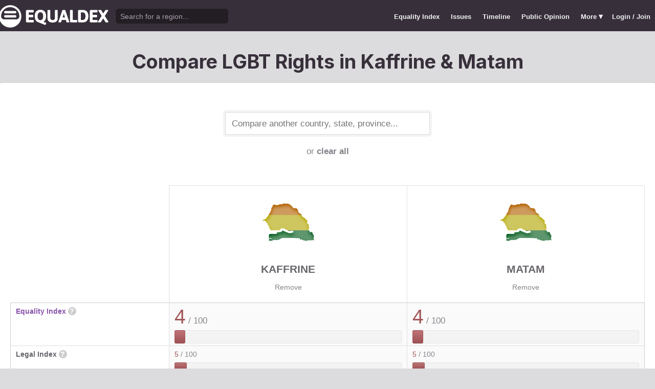

--- FILE ---
content_type: text/html; charset=utf-8
request_url: https://www.equaldex.com/compare/kaffrine/matam
body_size: 4858
content:
<!DOCTYPE html PUBLIC "-//W3C//DTD XHTML 1.0 Strict//EN" "http://www.w3.org/TR/xhtml1/DTD/xhtml1-strict.dtd"> 
<html xmlns="http://www.w3.org/1999/xhtml" xml:lang="en"> 
<head>
<title>Compare LGBT Rights in Kaffrine &amp; Matam | Equaldex</title> 
<meta name="title" content="Compare LGBT Rights in Kaffrine &amp; Matam | Equaldex" />
<meta name="description" content="Compare LGBT rights and public opinion data between any country, state, or province." /> 
<meta name="keywords" content="LGBT Rights, Gay Marriage, Human Rights, Equality, Data, LGBT Database, LGBT Rights By Country, Equaldex, Equalitopia, Equality, Gay Rights" /> 
<meta http-equiv="Content-Type" content="text/html; charset=iso-8859-1" />
<link rel="shortcut icon" href="/favicon.png">
<link href="/css/style2.css?7" rel="stylesheet" type="text/css" />
<meta name="viewport" content="width=device-width, initial-scale=1.0, maximum-scale=1.0, user-scalable=0" />
<link rel="preconnect" href="https://fonts.googleapis.com">
<link rel="preconnect" href="https://fonts.gstatic.com" crossorigin>
<link href="https://fonts.googleapis.com/css2?family=Inter:wght@100;200;300;400;500;600;700;800;900&display=swap" rel="stylesheet">
<link href='//fonts.googleapis.com/css?family=Asap:400,700' rel='stylesheet' type='text/css' />
<link href="//fonts.googleapis.com/css?family=Open+Sans:300italic,400italic,600italic,700italic,300,400,600,700&amp;lang=en" rel="stylesheet" title="Open Sans Stylesheet" />
<link rel="search" type="application/opensearchdescription+xml" href="https://www.equaldex.com/opensearchdescription.xml" title="Equaldex" />
  <meta property="og:image" content="https://www.equaldex.com/media/logos/equaldex-logo-mark.png" /><meta name="og:title" content="Compare LGBT Rights in Kaffrine &amp; Matam | Equaldex" />
<meta name="og:type" content="article" /> 
<meta name="og:description" content="Compare LGBT rights and public opinion data between any country, state, or province." /> 
<meta name="og:site_name" content="Equaldex" /> 
<meta name="twitter:card" content="summary">
<meta name="twitter:site" content="@equaldex">
<meta name="twitter:creator" content="@equaldex">
<meta name="twitter:title" content="Compare LGBT Rights in Kaffrine &amp; Matam | Equaldex">
<meta name="twitter:description" content="Compare LGBT rights and public opinion data between any country, state, or province.">
<script type="70920a2a1ead8125f3ac0c38-text/javascript" src="https://code.jquery.com/jquery-1.12.1.min.js"></script>
<script type="70920a2a1ead8125f3ac0c38-text/javascript" src="/js/jquery-ui.js"></script> <!-- DIALOG -->
<script type="70920a2a1ead8125f3ac0c38-text/javascript" src="/js/equaldex.js?21"></script>
<script type="70920a2a1ead8125f3ac0c38-module" src="/js/cookieconsent-config.js?2"></script>
<link rel="stylesheet" href="https://cdn.jsdelivr.net/gh/orestbida/cookieconsent@v3.0.0-rc.17/dist/cookieconsent.css">
<script type="70920a2a1ead8125f3ac0c38-text/javascript">
window.dataLayer = window.dataLayer || [];
function gtag(){dataLayer.push(arguments);}
gtag('consent', 'default', {
  'analytics_storage': 'denied'
});
</script>
<script async src="https://www.googletagmanager.com/gtag/js?id=G-04LREBKZLE" type="70920a2a1ead8125f3ac0c38-text/javascript">
</script>
<script type="70920a2a1ead8125f3ac0c38-text/javascript">
  window.dataLayer = window.dataLayer || [];
  function gtag(){dataLayer.push(arguments);}
  gtag('js', new Date());
  gtag('config', 'G-04LREBKZLE');
</script>
<script type="70920a2a1ead8125f3ac0c38-text/javascript">
  function consentGranted() {
    gtag('consent', 'update', {
      'analytics_storage': 'granted'
    });
  }
  function consentRevoked() {
    gtag('consent', 'update', {
      'analytics_storage': 'denied'
    });
  }

  const language = navigator.language || navigator.languages[0];
  const skipCountries = ['CA', 'AU', 'SG', 'JP', 'IN', 'KR', 'BR'];
  const shouldSkip = skipCountries.some(countryCode => language.endsWith('-' + countryCode));
  if(shouldSkip){
    consentGranted();
  }
</script>
<link href="/css/mapglyphs/mapglyphs.css" rel="stylesheet">
<link href="/css/style2.css" rel="stylesheet"></head>
<body>
<script type="70920a2a1ead8125f3ac0c38-text/javascript">
const datepast = '0000-01-01';
const datefuture = '9999-12-12';
const INFO_COLOR1 = 'aa5555';
const INFO_COLOR2 = '556688';
const INFO_COLOR3 = '88aa77';
isLoaded = false;  
window.google_analytics_uacct = "UA-246960-7"; /*Adsense Tracking*/
</script>
<div id="bodywrap">
<div id="header">

  

  <div class="contentw">
    <div class="headerleft">
      <div class="hamburger"><div class="hamburger-inner"></div></div>
      <h1 id="logo"><a href="/"></a></h1>
      <div id="search">
        <form action="/search" method="GET">
                    <div id="searchwrap"><input id="searchbox" type="text" name="q" placeholder="Search for a region..." /></div>
        </form>
      </div>
          </div>
    <ul id="topnav">      
      <li class="topnav_mobile"><a href="/" title="Home">Home</a></li>
      <li class=""><a href="/equality-index" title="LGBT Equality Index">Equality Index</a></li>
      <li class=""><a href="/issue/homosexuality" title="LGBT Issues">Issues</a></li>
      <li class=""><a href="/timeline" title="Timeline of LGBT Rights">Timeline</a></li>
      <li class=""><a href="/surveys" title="LGBT Rights Surveys">Public Opinion</a></li>
<li class="hashiddennav"><a>More <span style="font-size:1.2em">&#9662;</a><ul class="hiddennav"><li><a href="/rate">⭐️ Rate Your Region</a></li><li><a href="/compare">Compare</li><li><a href="/organizations">Organizations</a></li><li><a href="/edit">Editor Dashboard</a></li><li><a href="/help">Help</a></li></ul></li><li><a href="/login?redirect=%2Fcompare%2Fkaffrine%2Fmatam">Login / Join</a></li>      
      </ul>
  </div>
</div>
<div id="container" class="contentw">
<div id="h1">
	<h1>Compare LGBT Rights in Kaffrine &amp; Matam</h1></div>



<div id="content">
	<div class="wrap">

	

		<div style="max-width:400px;font-size:1.2em;margin:auto;padding:2em 0 2em"><form>
			<input type="text" class="sexy regionCompareSelector" size="20" name="region" id="region" placeholder="Compare another country, state, province..." /><div class="subtle center padt">or <a href="/compare">clear all</a></div><input type="hidden" name="compareRegions" value="kaffrine/matam">		</form></div>

<div class="unwrap scrollx"><div class="wrap" style=""><table class="sleek compareTable"><thead class="transparent"><tr><th width="25%" style="min-width:180px"></th><th class="rvlog_field tabTop tabTopLeft" style="padding-bottom:1.5em;" width="37.5%"><div class="pad center" style="font-size:1.8em;"><i class="mg map-sn mg-4x rainbow"></i></div><div class="compareTopicLabel"><a href="/region/kaffrine">Kaffrine</a></div><div class="center"><a href="/compare/matam" class="subtle warningLink" style="font-weight:normal;">Remove</a></div></th><th class="rvlog_field tabTop tabTopRight" style="padding-bottom:1.5em;" width="37.5%"><div class="pad center" style="font-size:1.8em;"><i class="mg map-sn mg-4x rainbow"></i></div><div class="compareTopicLabel"><a href="/region/matam">Matam</a></div><div class="center"><a href="/compare/kaffrine" class="subtle warningLink" style="font-weight:normal;">Remove</a></div></th></tr></thead><tbody class="flushTopRight flushBottomRight"><tr><td class="rvlog_field"><a href="/equality-index">Equality Index</a> <span id="ei_help" class="helpicon" data-tooltip title="Equaldex's Equality Index is a rating from 0 to 100 (with 100 being the most equal) to help visualize the legal rights and public attitudes towards LGBTQ+ people in a given region. It is the average of the Legal Index and the Public Opinion Index. If public opinion data is not available in a given region, the Equality Index will be the same as the Legal Index.">?</span></td><td style="vertical-align:middle;"><div class="marginBottomS"><span class="huge" style="line-height:1em;color:rgb(163,86,89)">4</span><span class="subtle big"> / 100</span></div><div class="ei_meter"><div class="ei_meter_bar" style="width:4.238%;border:1px solid rgb(163,86,89);
						border-bottom:1px solid rgb(133,56,59);
						background-image:linear-gradient(0deg, rgb(163,86,89) 14%, rgb(193,116,119) 100%);"></div></div></td><td style="vertical-align:middle;"><div class="marginBottomS"><span class="huge" style="line-height:1em;color:rgb(163,86,89)">4</span><span class="subtle big"> / 100</span></div><div class="ei_meter"><div class="ei_meter_bar" style="width:4.238%;border:1px solid rgb(163,86,89);
						border-bottom:1px solid rgb(133,56,59);
						background-image:linear-gradient(0deg, rgb(163,86,89) 14%, rgb(193,116,119) 100%);"></div></div></td></tr><tr><td class="rvlog_field">Legal Index <span id="ei_help" class="helpicon" data-tooltip title="The Legal Index measures the current legal status of over a dozen LGBTQ+ issues, including the legal status of homosexuality, same-sex marriage, the right to change legal gender, etc.">?</span></td><td style="vertical-align:middle;"><div class="marginBottomS"><span class="" style="line-height:1em;color:rgb(161,87,90)">5</span><span class="subtle"> / 100</span></div><div class="ei_meter"><div class="ei_meter_bar" style="width:5.116%;border:1px solid rgb(161,87,90);
						border-bottom:1px solid rgb(131,57,60);
						background-image:linear-gradient(0deg, rgb(161,87,90) 14%, rgb(191,117,120) 100%);;height:12px"></div></div></td><td style="vertical-align:middle;"><div class="marginBottomS"><span class="" style="line-height:1em;color:rgb(161,87,90)">5</span><span class="subtle"> / 100</span></div><div class="ei_meter"><div class="ei_meter_bar" style="width:5.116%;border:1px solid rgb(161,87,90);
						border-bottom:1px solid rgb(131,57,60);
						background-image:linear-gradient(0deg, rgb(161,87,90) 14%, rgb(191,117,120) 100%);;height:12px"></div></div></td></tr><tr><td class="rvlog_field">Public Opinion Index <span id="ei_help" class="helpicon" data-tooltip title="The Public Opinion Index measures public attitudes towards LGBTQ+ people using surveys and polls from reputable organizations.">?</span></td><td class="subtle">Not enough data</td><td class="subtle">Not enough data</td></tr><tr><td colspan="3" class="tableDivider big center" style="height:1.2em">Law</td></tr><tr><td class="rvlog_field">Homosexual activity</td><td><b style="color:#99585f;">Illegal (imprisonment as punishment)</b><br /><span class="subtle">Since 1966</span></td><td><b style="color:#99585f;">Illegal (imprisonment as punishment)</b><br /><span class="subtle">Since 1966</span></td></tr><tr><td class="rvlog_field">Same-sex marriage</td><td><b style="color:#aa5555;">Banned</b><br /><span class="subtle">Since 1989</span></td><td><b style="color:#aa5555;">Banned</b><br /><span class="subtle">Since 1989</span></td></tr><tr><td class="rvlog_field">Censorship of LGBT issues</td><td><b style="color:#a1565a;">Imprisonment as punishment</b><br /><span class="subtle">Since 1965</span></td><td><b style="color:#a1565a;">Imprisonment as punishment</b><br /><span class="subtle">Since 1965</span></td></tr><tr><td class="rvlog_field">Right to change legal gender</td><td><b style="color:#aa5555;">Illegal</b></td><td><b style="color:#aa5555;">Illegal</b></td></tr><tr><td class="rvlog_field">Gender-affirming care</td><td><span class="subtle">Unknown</span></td><td><span class="subtle">Unknown</span></td></tr><tr><td class="rvlog_field">Legal recognition of non-binary gender</td><td><b style="color:#aa5555;">Not legally recognized</b></td><td><b style="color:#aa5555;">Not legally recognized</b></td></tr><tr><td class="rvlog_field">Hate crime protections</td><td><b style="color:#aa5555;">No protections</b></td><td><b style="color:#aa5555;">No protections</b></td></tr><tr><td class="rvlog_field">LGBT discrimination</td><td><b style="color:#556688;">Illegal in some contexts</b><br /><span class="subtle">Since 2008</span></td><td><b style="color:#556688;">Illegal in some contexts</b><br /><span class="subtle">Since 2008</span></td></tr><tr><td class="rvlog_field">LGBT employment discrimination</td><td><b style="color:#aa5555;">No protections</b></td><td><b style="color:#aa5555;">No protections</b></td></tr><tr><td class="rvlog_field">LGBT housing discrimination</td><td><b style="color:#aa5555;">No protections</b></td><td><b style="color:#aa5555;">No protections</b></td></tr><tr><td class="rvlog_field">Same-sex adoption</td><td><span class="subtle">Unknown</span></td><td><span class="subtle">Unknown</span></td></tr><tr><td class="rvlog_field">Intersex infant surgery</td><td><b style="color:#aa5555;">Not banned</b></td><td><b style="color:#aa5555;">Not banned</b></td></tr><tr><td class="rvlog_field">Serving openly in military</td><td><b style="color:#aa5555;">Illegal</b></td><td><b style="color:#aa5555;">Illegal</b></td></tr><tr><td class="rvlog_field">Blood donations by MSMs</td><td><b style="color:#aa5555;">Banned (indefinite deferral)</b></td><td><b style="color:#aa5555;">Banned (indefinite deferral)</b></td></tr><tr><td class="rvlog_field">Conversion therapy</td><td><b style="color:#aa5555;">Not banned</b></td><td><b style="color:#aa5555;">Not banned</b></td></tr><tr><td class="rvlog_field">Equal age of consent</td><td><b style="color:#666666;">N/A</b></td><td><b style="color:#666666;">N/A</b></td></tr><tr><td colspan="3" class="tableDivider big center" style="height:1.2em">Public Opinion</td></tr></tbody><tfoot class="transparent"><tr><td></td><td class="rvlog_field noPad tabBottom tabBottomLeft"><a class="tabButton" href="/region/kaffrine">Full Details</a></td><td class="rvlog_field noPad tabBottom tabBottomRight"><a class="tabButton" href="/region/matam">Full Details</a></td></tr></tfoot></table></div></div><p class="nothinghere">Full details about each issue can be found on each region's page. Data missing from the above chart? You can help! <a href="/login">Sign&nbsp;up&nbsp;or&nbsp;log&nbsp;in</a> to contribute information to Equaldex!</p><div class="padb3 padt3 center"><h3 class="padb">Share This Comparison</h3><div class="social social_horizontal">
  <div class="social_button">
    <div id="fb-root"></div>
    <div class="fb-like" data-href="https://www.equaldex.com/compare/kaffrine/matam" data-layout="button_count" data-action="like" data-show-faces="false" data-share="false" style="margin-right:30px"></div>
  </div>
  <div class="social_button">
    <a href="https://twitter.com/share" class="twitter-share-button" data-text="Compare LGBT Rights in Kaffrine &amp; Matam" data-url="https://www.equaldex.com/compare/kaffrine/matam" data-via="equaldex" data-related="equaldex,danlev" data-lang="en">Tweet</a>
  </div>
</div></div></div><!-- .wrap -->

</div><!-- #content -->
	<div style="clear:both;"></div>
	<footer class="section" id="footer">
		<div class="footer_links" itemscope itemtype="http://schema.org/Organization">
			<a itemprop="sameAs" href="http://www.equaldex.com/discord">Discord</a>&nbsp;
			<a itemprop="sameAs" href="http://twitter.com/equaldex">Twitter</a>&nbsp;
			<a itemprop="sameAs" href="http://facebook.com/equaldex">Facebook</a>&nbsp;
			<a itemprop="sameAs" href="http://instagram.com/equaldexapp">Instagram</a>&nbsp;
			<a itemprop="sameAs" href="http://linkedin.com/company/equalitopia">LinkedIn</a>			
		</div>
		<div id="copyright">
			<div>
				<a href="/about">About</a> 
				<a href="/feedback">Feedback</a> 
				<a href="/press">Press</a> 
				<a href="https://equaldex.stoplight.io/docs/equaldex">API</a> 
				<a href="/terms">Terms</a> 
				<a href="/privacy">Privacy</a>
				<a type="button" data-cc="show-preferencesModal">Cookie Preferences</a>

				<a href="/directory">Directory</a>			</div>
			<div>Copyright &copy; 2026 Equaldex. All rights reserved.</div>
		</div>
				<div id="disclaimer" class="section">
			Equaldex is a collaborative knowledge base crowdsourcing <a href="/" style="color:inherit;">LGBT (lesbian, gay, bisexual, transgender) rights by country</a> and region. <a href="/login" style="color:inherit;">Sign Up</a> to contribute!
		</div>
			</footer>
</div><!-- end #container -->
</div><!-- end #bodywrap -->
<script type="70920a2a1ead8125f3ac0c38-text/javascript">
</script>
<script type="70920a2a1ead8125f3ac0c38-text/javascript">
!function(d,s,id){var js,fjs=d.getElementsByTagName(s)[0];if(!d.getElementById(id)){js=d.createElement(s);js.id=id;js.src="https://platform.twitter.com/widgets.js";fjs.parentNode.insertBefore(js,fjs);}}(document,"script","twitter-wjs");
</script>
<script type="application/ld+json">
{
  "@context": "http://schema.org",
  "@type": "WebSite",
  "url": "http://equaldex.com/",
  "potentialAction": {
    "@type": "SearchAction",
    "target": "https://equaldex.com/search?q={search_term_string}",
    "query-input": "required name=search_term_string"
  }
}
</script>
<script src="/cdn-cgi/scripts/7d0fa10a/cloudflare-static/rocket-loader.min.js" data-cf-settings="70920a2a1ead8125f3ac0c38-|49" defer></script><script defer src="https://static.cloudflareinsights.com/beacon.min.js/vcd15cbe7772f49c399c6a5babf22c1241717689176015" integrity="sha512-ZpsOmlRQV6y907TI0dKBHq9Md29nnaEIPlkf84rnaERnq6zvWvPUqr2ft8M1aS28oN72PdrCzSjY4U6VaAw1EQ==" data-cf-beacon='{"version":"2024.11.0","token":"95a3eb9d702440b7be4a1d9e1e2cb669","r":1,"server_timing":{"name":{"cfCacheStatus":true,"cfEdge":true,"cfExtPri":true,"cfL4":true,"cfOrigin":true,"cfSpeedBrain":true},"location_startswith":null}}' crossorigin="anonymous"></script>
</body></html>